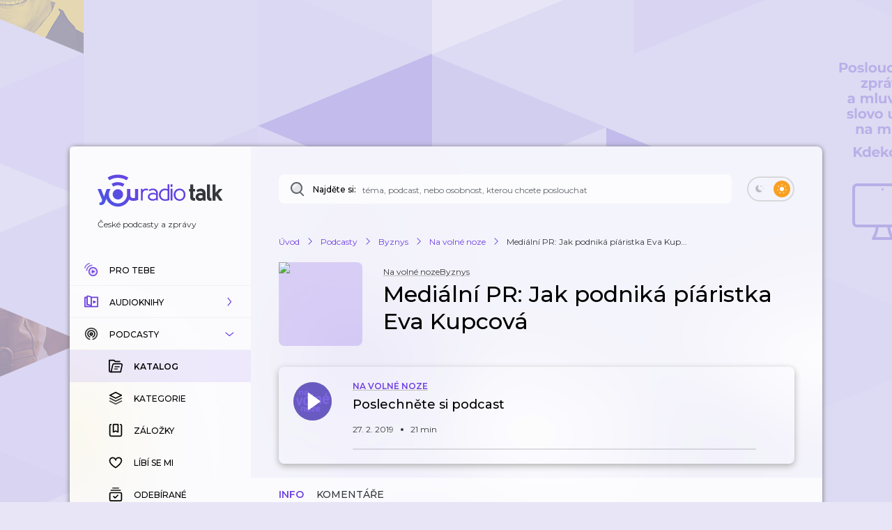

--- FILE ---
content_type: application/javascript; charset=UTF-8
request_url: https://talk.youradio.cz/_next/static/chunks/3400-be91095a3f2e0ece.js
body_size: 5121
content:
"use strict";(self.webpackChunk_N_E=self.webpackChunk_N_E||[]).push([[3400],{518:(e,t,a)=>{a.d(t,{EJ:()=>n,Oc:()=>i,ts:()=>s});let n="HOMEPAGE_HEADING",i="SEARCH_HEADING",s="ONBOARDING_HEADING"},13466:(e,t,a)=>{a.d(t,{A:()=>n.A});var n=a(20455)},15802:(e,t,a)=>{a.d(t,{A:()=>i});var n=a(83133);let i=e=>e.startsWith(n.K2)?e:"".concat(n.K2).concat(e===n.Dl?"":e)},20455:(e,t,a)=>{a.d(t,{A:()=>c});var n=a(37876),i=a(15039),s=a.n(i);a(14232);var o=a(77232),r=a(80704);let d=(0,o.AH)(["",""],r.$),l=o.Ay.h1.withConfig({componentId:"sc-e9d09c43-0"})(["overflow-wrap:break-word;",""],d),c=e=>{let{className:t,title:a,id:i,style:o,children:r}=e;return(0,n.jsx)(l,{className:s()(t),title:a,id:i,style:o,children:r})}},35394:(e,t,a)=>{a.d(t,{A:()=>B});var n=a(37876),i=a(15039),s=a.n(i),o=a(48230),r=a.n(o),d=a(14232),l=a(8733),c=a(59603),p=a(83133),g=a(42589),m=a(90860),h=a(13466),u=a(87208),f=a(47385),x=a(36159),b=a(16403),y=a(16390),v=a(89099),j=a(77232),A=a(67628),w=a(63528),k=a(25462),P=a(44777),R=a(1094),S=a(88116);let C=(0,j.Ay)(A.A).withConfig({componentId:"sc-e7b4e89e-0"})(["flex:0 0 auto;position:relative;top:14px;left:14px;transform:rotate(90deg);margin-right:15px;align-self:flex-start;transition:max-height 0.2s ease;@media (","){display:none;}"],w.MR),M=(0,j.Ay)(h.A).withConfig({componentId:"sc-e7b4e89e-1"})(["flex:1 1 auto;padding-left:12.5%;@media (","){display:none;}"],w.MR),H=j.Ay.div.withConfig({componentId:"sc-e7b4e89e-2"})(["position:relative;display:flex;flex:0 0 auto !important;padding:0 15px 0 0;align-items:stretch;justify-content:space-between;z-index:490;width:100%;min-height:60px;transition:box-shadow 0.3s ease,background-color 0.3s ease;@media (","){margin-left:0;margin-bottom:20px;position:sticky;top:0;left:0;right:0;background-color:",";transition:background-color 0.1s ease;box-shadow:",";","{margin-top:6px;}","}&.isOnboardingPage{@media (","){margin-bottom:0;}}&.isHomepage{align-items:center;padding-left:12px;padding-right:12px;min-height:56px;@media (","){display:none;}}&.isCentered{align-items:center;justify-content:center;}"],w.Sj,"var(--page-header-bg)",P.WK,M,k.W6,w.Sj,w.MR),N=j.Ay.div.withConfig({componentId:"sc-e7b4e89e-3"})(["display:flex;align-items:stretch;padding-right:20px;transform-origin:left center;transition:transform 0.3s ease;&.isStuck{transform:scale(0.85);}"]),I=j.Ay.a.withConfig({componentId:"sc-e7b4e89e-4"})(["position:relative;top:4px;padding:4px;"]),T=j.Ay.div.withConfig({componentId:"sc-e7b4e89e-5"})(["padding:15px 15px 15px 10px;min-height:54px;&.isEmpty{padding-left:0;padding-right:0;}&.showPlaceholder{width:70%;","}&.isWithoutBackButton{padding-left:20px;}& .Spinner{display:inline-flex;margin-left:12px;}"],S.U),_=(0,j.Ay)(g.A).withConfig({componentId:"sc-e7b4e89e-6"})(["text-transform:none;min-height:60px;&:hover{cursor:pointer;}"]),E=(0,j.Ay)(R.A).withConfig({componentId:"sc-e7b4e89e-7"})(["margin-top:8px;"]),z=j.Ay.div.withConfig({componentId:"sc-e7b4e89e-8"})(["height:1px;flex:0 0 auto !important;"]);j.Ay.a.withConfig({componentId:"sc-e7b4e89e-9"})(["display:flex;"]);let D=e=>{let{canHover:t,children:a,linkClassName:i}=e,s=(0,v.useRouter)();return(0,n.jsx)(N,{className:i,role:"button",onClick:()=>{s.back()},children:(0,n.jsxs)(_,{...t?m.zc:m.tq,isWithShadow:!1,componentType:m.q0,children:[(0,n.jsx)(C,{}),a]})})};var O=a(518);let q={isStuck:!1};class W extends d.Component{componentDidMount(){this.sentinalRef.current&&this.headerRef.current&&(this.observer=new IntersectionObserver(this.intersectionObserverCallback,{root:null,rootMargin:"0px",threshold:0}),this.observer.observe(this.sentinalRef.current))}componentWillUnmount(){this.observer&&(this.observer.disconnect(),this.observer=void 0)}render(){let{isStuck:e}=this.state,{isTablet:t,canHover:a}=this.context,{heading:i,type:o,subHeading:r="",withBackButton:d=!0,middleContent:l,rightContent:c,renderRightContentOnDesktop:p=!1,className:g,showPlaceholder:m}=this.props,u=o===O.EJ,f=o===O.Oc,x=o===O.ts,b=!i&&!r;if(!t&&b&&!m)return null;let y=(0,n.jsxs)(T,{className:s()("HeadingTextWrapper",{isStuck:e,isEmpty:b,showPlaceholder:m,isWithoutBackButton:!d}),children:[i&&(0,n.jsx)(h.A,{className:e?"isStuck":void 0,children:i}),r&&(0,n.jsx)(E,{withoutMargin:!0,children:r})]});return(0,n.jsxs)(n.Fragment,{children:[t&&(0,n.jsx)(z,{ref:this.sentinalRef}),(0,n.jsx)(H,{className:s()("PageHeader",{isHomepage:u,isOnboardingPage:x},g),ref:this.headerRef,children:u?this.renderHomepageHeaderContent():f?this.renderSearchHeaderContent():(0,n.jsxs)(n.Fragment,{children:[t&&d?(0,n.jsx)(D,{canHover:!!a,linkClassName:s()({isStuck:e}),children:y}):y,t&&l,(t||p)&&c]})})]})}constructor(...e){super(...e),this.state={...q},this.sentinalRef=d.createRef(),this.headerRef=d.createRef(),this.observer=void 0,this.intersectionObserverCallback=e=>{this.setState(t=>{var a;let n=!(null==(a=e[0])?void 0:a.isIntersecting);return t.isStuck!==n?{isStuck:n}:null})},this.renderHomepageHeaderContent=()=>{let{canHover:e}=this.context;return(0,n.jsxs)(n.Fragment,{children:[(0,n.jsx)(u.A,{width:120,height:32}),(0,n.jsx)(M,{children:(0,n.jsx)(l.A,{...c.A.heading})}),(0,n.jsx)(r(),{href:p.As,legacyBehavior:!0,children:(0,n.jsx)(I,{href:p.As,children:(0,n.jsx)(g.A,{isWithShadow:!1,...e?m.tq:m.fw,componentType:m.q0,children:(0,n.jsx)(y.A,{isSmall:!0})})})})]})},this.renderSearchHeaderContent=()=>{let{pageSearchRef:e}=this.props;return(0,n.jsx)(x.BK,{className:"isTabletSearch",children:(0,n.jsx)(b.A,{pageSearchRef:e,isTabletSearch:!0})})}}}W.contextType=f.Y;let B=W},49979:(e,t,a)=>{a.d(t,{$:()=>o});var n=a(88752);let i=["abbr","acronym","address","a","article","aside","big","blockquote","b","br","caption","cite","code","center","colgroup","col","div","dl","dt","dd","details","em","footer","figcaption","figure","header","h1","h2","h3","h4","h5","h6","hr","i","li","label","legend","main","mark","nav","nobr","noscript","p","pre","span","small","strike","strong","sub","sup","section","summary","tt","table","tbody","tfoot","thead","tr","th","td","time","title","ol","ul"],s=["canvas","img","object","style","svg","video"],o=e=>{let{html:t,mode:a="strip-everything",keepPartiallyUnsafeTags:o=!1,keepAttributes:r=!1}=e;return t?"strip-only-necessary"===a?(0,n.QZ)(t,{cb:e=>{let{tag:t,deleteFrom:a,deleteTo:n,rangesArr:d,proposedReturn:l}=e;if(!(o?[...i,...s]:i).includes(t.name)&&l)return void d.push(l);if("number"==typeof a&&"number"==typeof n){var c,p,g;let e="a"===t.name?null==(p=t.attributes)||null==(c=p.find(e=>(null==e?void 0:e.name)==="href"))?void 0:c.value:void 0,i=r?(null!=(g=t.attributes)?g:[]).reduce((e,t)=>"".concat(e," ").concat(t.name,'="').concat(t.value,'"'),""):"",s=t.slashPresent?"br"===t.name||"img"===t.name||"hr"===t.name?"<".concat(t.name," ").concat(i,"/>"):"</".concat(t.name,">"):"a"===t.name&&e?"<".concat(t.name,' href="').concat(e,'" target="_blank" rel="noopener noreferrer">'):"<".concat(t.name," ").concat(i,">");d.push([a,n," ".concat(s," ")]);return}l&&d.push(l)}}).result:(0,n.QZ)(t).result:""}},59603:(e,t,a)=>{a.d(t,{A:()=>n});let n={pageTitle:{id:"Pages.Radio.pageTitle",defaultMessage:"Česk\xe9 podcasty a zpr\xe1vy"},pageDescription:{id:"Pages.Radio.pageDescription",defaultMessage:"Poslouchejte v\xfdběr zpr\xe1v a podcastů př\xedmo pro v\xe1s v aplikaci Youradio Talk"},heading:{id:"Pages.Radio.heading",defaultMessage:"Dnes"},loadMore:{id:"Pages.Radio.loadMore",defaultMessage:"Dalš\xed pros\xedm"},recommended:{id:"Pages.Radio.recommended",defaultMessage:"Doporučen\xe9"},news:{id:"Pages.Radio.news",defaultMessage:"Nejnovějš\xed"},top:{id:"Pages.Radio.top",defaultMessage:"TOP epizody"},trending:{id:"Pages.Radio.trending",defaultMessage:"Trendy"},emptyPageHeading:{id:"Pages.Radio.emptyPageHeading",defaultMessage:"Ouha, nenašli jsme vhodn\xe9 podcasty, kter\xe9 bychom V\xe1m mohli doporučit"},emptyPageSubHeading:{id:"Pages.Radio.emptyPageSubHeading",defaultMessage:'Kliknut\xedm na tlač\xedtko "odeb\xedrat" u jednotliv\xfdch podcastů si můžete vytvořit svůj vlastn\xed seznam podcastů, jejichž epizody se budou na t\xe9to str\xe1nce zobrazovat.'},loginRequiredPrefix:{id:"Pages.Radio.loginRequiredPrefix",defaultMessage:"Pokud si chcete upravit z\xe1ložky na \xfavodn\xed str\xe1nce,"},loginRequiredSuffix:{id:"Pages.Radio.loginRequiredSuffix",defaultMessage:"přihlašte se pros\xedm."}}},72607:(e,t,a)=>{a.d(t,{A:()=>g});var n=a(37876),i=a(77328),s=a.n(i),o=a(14232),r=a(77742),d=a(52650),l=a(15802),c=a(49979);let p={pageTitleSuffix:{id:"Pages.PageMetaTags.pageTitleSuffix",defaultMessage:"Youradio Talk"},pagePaginationSuffix:{id:"Pages.PageMetaTags.pagePaginationSuffix",defaultMessage:"strana"}},g=(0,o.memo)(e=>{let{pageTitle:t,pageDescription:a,socialTitle:i,socialDescription:o,twitterDescription:g,socialPageUrl:m,socialImage:h=(0,l.A)(d.xj),withoutTitleSuffix:u=!1,page:f,startWith:x=1}=e,{formatMessage:b}=(0,r.A)(),y=b(p.pageTitleSuffix),v=(Number.isFinite(Number(f))?Number(f):x)>x?", ".concat(p.pagePaginationSuffix.defaultMessage," ").concat(f):"",j=u?"":y,A="".concat((0,c.$)({html:t})).concat(v).concat(j.length?" | "+j:""),w=(0,c.$)({html:i}),k=(0,c.$)({html:o}),P=(0,c.$)({html:g||o});return(0,n.jsxs)(s(),{children:[(0,n.jsx)("title",{children:A}),(0,n.jsx)("meta",{name:"description",content:(0,c.$)({html:a})}),(0,n.jsx)("meta",{name:"robots",content:"max-image-preview:large"}),(0,n.jsx)("meta",{property:"og:title",content:w}),(0,n.jsx)("meta",{property:"og:description",content:k}),(0,n.jsx)("meta",{property:"og:url",content:m}),(0,n.jsx)("meta",{property:"og:site_name",content:y}),(0,n.jsx)("meta",{property:"og:image",content:h}),(0,n.jsx)("meta",{property:"og:type",content:"article"}),(0,n.jsx)("meta",{property:"fb:app_id",content:d.pL}),(0,n.jsx)("meta",{property:"al:ios:url",content:m}),(0,n.jsx)("meta",{property:"al:ios:app_store_id",content:d.zh}),(0,n.jsx)("meta",{property:"al:ios:app_name",content:d.C3}),(0,n.jsx)("meta",{property:"al:android:url",content:m}),(0,n.jsx)("meta",{property:"al:android:package",content:d.oZ}),(0,n.jsx)("meta",{property:"al:android:app_name",content:d.C3}),(0,n.jsx)("meta",{name:"twitter:title",content:w}),(0,n.jsx)("meta",{name:"twitter:description",content:P}),(0,n.jsx)("meta",{name:"twitter:image",content:h}),(0,n.jsx)("meta",{name:"twitter:site",content:"@youradionews"}),(0,n.jsx)("meta",{name:"twitter:card",content:"summary_large_image"})]})})}}]);